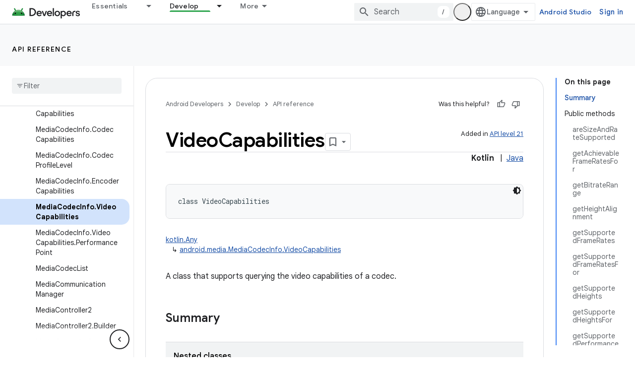

--- FILE ---
content_type: text/html; charset=UTF-8
request_url: https://feedback-pa.clients6.google.com/static/proxy.html?usegapi=1&jsh=m%3B%2F_%2Fscs%2Fabc-static%2F_%2Fjs%2Fk%3Dgapi.lb.en.2kN9-TZiXrM.O%2Fd%3D1%2Frs%3DAHpOoo_B4hu0FeWRuWHfxnZ3V0WubwN7Qw%2Fm%3D__features__
body_size: 78
content:
<!DOCTYPE html>
<html>
<head>
<title></title>
<meta http-equiv="X-UA-Compatible" content="IE=edge" />
<script type="text/javascript" nonce="a-B_qJwfEuUC2aRkS__HOA">
  window['startup'] = function() {
    googleapis.server.init();
  };
</script>
<script type="text/javascript"
  src="https://apis.google.com/js/googleapis.proxy.js?onload=startup" async
  defer nonce="a-B_qJwfEuUC2aRkS__HOA"></script>
</head>
<body>
</body>
</html>
